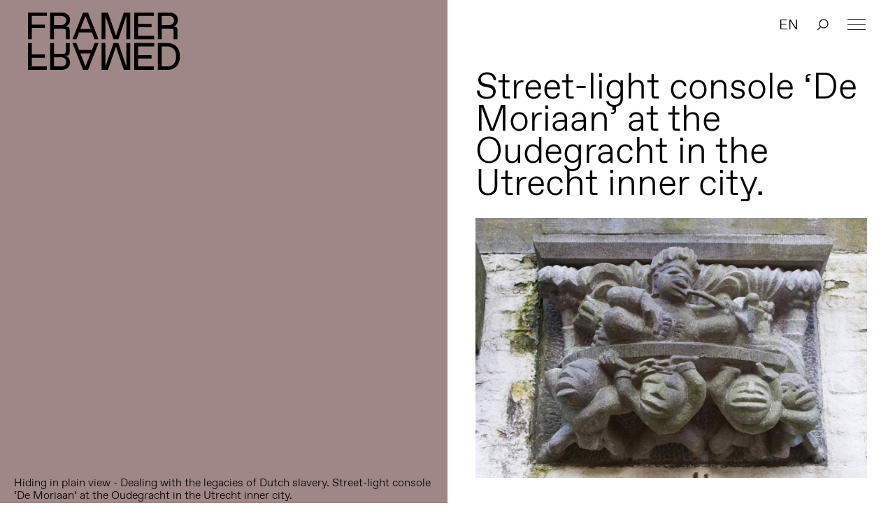

--- FILE ---
content_type: image/svg+xml
request_url: https://framerframed.nl/wp-content/themes/theme/assets/images/icon_vimeo.svg
body_size: 701
content:
<svg width="20" height="20" viewBox="0 0 20 20" xmlns="http://www.w3.org/2000/svg"><title>icon_vimeo</title><path d="M18.982 5.703c-.079 1.8-1.304 4.266-3.67 7.396C12.863 16.366 10.793 18 9.096 18c-1.057 0-1.934-.995-2.665-2.986L4.992 9.539c-.54-1.989-1.117-2.984-1.734-2.984-.135 0-.605.29-1.411.87L1 6.306C1.888 5.5 2.763 4.7 3.626 3.896 4.81 2.845 5.699 2.294 6.29 2.236c1.402-.138 2.263.846 2.587 2.954.348 2.273.591 3.685.727 4.237.405 1.886.848 2.827 1.333 2.827.376 0 .942-.611 1.698-1.834.753-1.223 1.155-2.153 1.21-2.792.107-1.056-.296-1.586-1.212-1.586-.43 0-.874.093-1.332.3.888-2.976 2.575-4.43 5.071-4.338 1.855.046 2.721 1.28 2.62 3.692l-.01.007z" fill="#FFF" fill-rule="evenodd"/></svg>